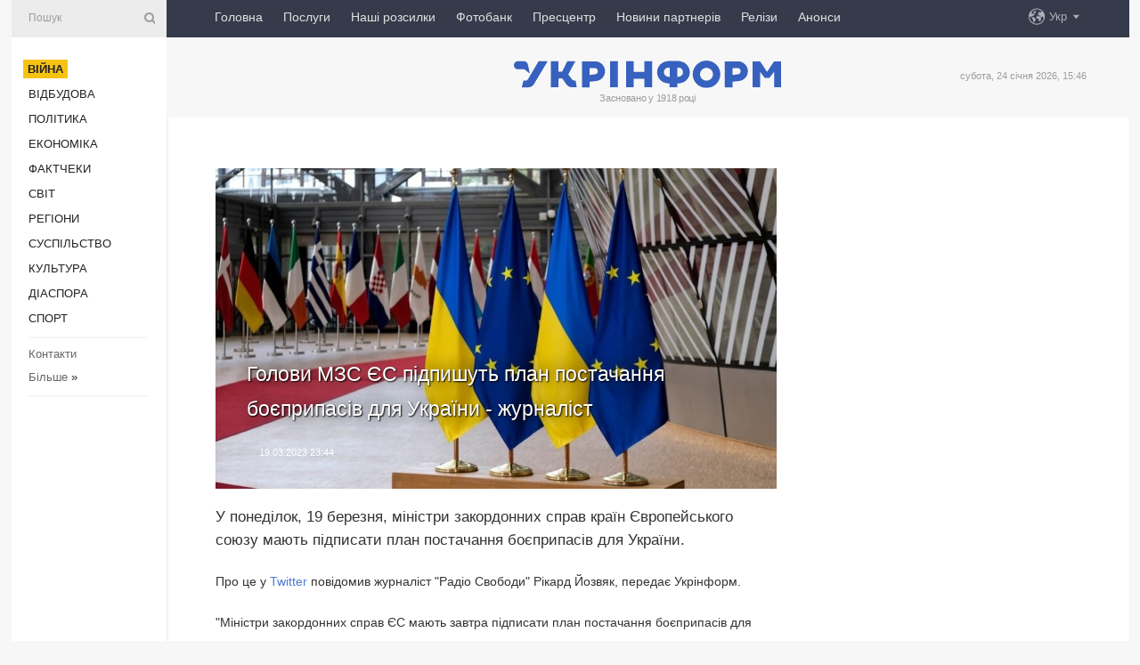

--- FILE ---
content_type: text/html; charset=UTF-8
request_url: https://www.ukrinform.ua/rubric-ato/3684647-golovi-mzs-es-pidpisut-plan-postacanna-boepripasiv-dla-ukraini-zurnalist.html
body_size: 46152
content:
<!DOCTYPE html>
<html lang="uk">
<head>
    <title>Голови МЗС ЄС підпишуть план постачання боєприпасів для України - журналіст</title>
    <meta name="viewport" content="width=device-width, initial-scale=1"/>
    <meta name="description" content="У понеділок, 19 березня, міністри закордонних справ країн Європейського союзу мають підписати план постачання боєприпасів для України. — Укрінформ."/>
    <meta name="theme-color" content="#353b4b">
    <meta name="csrf-token" content="6I8llKYtdY5IoS7GADqaIKA80ycynl8rDm0vj42j">

        
    <meta property="og:title" content="Голови МЗС ЄС підпишуть план постачання боєприпасів для України - журналіст"/>
    <meta property="og:url" content="https://www.ukrinform.ua/rubric-ato/3684647-golovi-mzs-es-pidpisut-plan-postacanna-boepripasiv-dla-ukraini-zurnalist.html"/>
    <meta property="og:type" content="article"/>
    <meta property="og:description" content="У понеділок, 19 березня, міністри закордонних справ країн Європейського союзу мають підписати план постачання боєприпасів для України. — Укрінформ."/>
    <meta property="og:image" content="https://static.ukrinform.com/photos/2022_06/thumb_files/630_360_1656009722-922.jpg"/>
    <meta property="og:image:width" content="630"/>
    <meta property="og:image:height" content="360"/>
    <meta property="fb:pages" content="У понеділок, 19 березня, міністри закордонних справ країн Європейського союзу мають підписати план постачання боєприпасів для України. — Укрінформ."/>
    <meta name="twitter:card" content="summary_large_image"/>
    <meta name="twitter:site" content="@ukrinform"/>
    <meta name="twitter:title" content="Голови МЗС ЄС підпишуть план постачання боєприпасів для України - журналіст"/>
    <meta name="twitter:description" content="У понеділок, 19 березня, міністри закордонних справ країн Європейського союзу мають підписати план постачання боєприпасів для України. — Укрінформ.">
    <meta name="twitter:creator" content="@ukrinform"/>
    <meta name="twitter:image:src" content="https://static.ukrinform.com/photos/2022_06/thumb_files/630_360_1656009722-922.jpg"/>
    <meta name="twitter:domain" content="https://www.ukrinform.ua"/>
    <meta name="google-site-verification" content="FGbmYpgpRTh8QKBezl6X3OkUgKMHS8L_03VLM4ojn00"/>
    <meta name="yandex-verification" content="9e3226241b67dee1"/>

    <link type="text/css" rel="stylesheet" href="https://www.ukrinform.ua/css/index.css?v.0.4"/>

        <link rel="amphtml" href="https://www.ukrinform.ua/amp/rubric-ato/3684647-golovi-mzs-es-pidpisut-plan-postacanna-boepripasiv-dla-ukraini-zurnalist.html">
        
        <link rel="alternate" type="application/rss+xml" title="Укрінформ - актуальні новини України та світу RSS" href="https://www.ukrinform.ua/rss/block-lastnews"/>
            <link rel="canonical" href="https://www.ukrinform.ua/rubric-ato/3684647-golovi-mzs-es-pidpisut-plan-postacanna-boepripasiv-dla-ukraini-zurnalist.html">
        <link rel="shortcut icon" href="https://www.ukrinform.ua/img/favicon.ico"/>

    <link rel='dns-prefetch' href='//www.google.com'/>
    <link rel='dns-prefetch' href='//www.google-analytics.com'/>
    <link rel='dns-prefetch' href='//pagead2.googlesyndication.com'/>
    <link rel="apple-touch-icon" href="https://www.ukrinform.ua/img/touch-icon-iphone.png">
    <link rel="apple-touch-icon" sizes="76x76" href="https://www.ukrinform.ua/img/touch-icon-ipad.png">
    <link rel="apple-touch-icon" sizes="120x120" href="https://www.ukrinform.ua/img/touch-icon-iphone-retina.png">
    <link rel="apple-touch-icon" sizes="152x152" href="https://www.ukrinform.ua/img/touch-icon-ipad-retina.png">

        <link rel="alternate" href="https://www.ukrinform.ua" hreflang="uk" />
        <link rel="alternate" href="https://www.ukrinform.ru" hreflang="ru" />
        <link rel="alternate" href="https://www.ukrinform.net" hreflang="en" />
        <link rel="alternate" href="https://www.ukrinform.es" hreflang="es" />
        <link rel="alternate" href="https://www.ukrinform.de" hreflang="de" />
        <link rel="alternate" href="https://www.ukrinform.org" hreflang="ch" />
        <link rel="alternate" href="https://www.ukrinform.fr" hreflang="fr" />
        <link rel="alternate" href="https://www.ukrinform.jp" hreflang="ja" />
        <link rel="alternate" href="https://www.ukrinform.pl" hreflang="pl" />
    
                                <script type="application/ld+json">
{
    "@context": "http://schema.org",
    "@type": "NewsArticle",
    "mainEntityOfPage": {
        "@type": "WebPage",
        "@id": "https://www.ukrinform.ua/rubric-ato/3684647-golovi-mzs-es-pidpisut-plan-postacanna-boepripasiv-dla-ukraini-zurnalist.html"
    },
    "headline": "Голови МЗС ЄС підпишуть план постачання боєприпасів для України - журналіст",
    "image": [
        "https://static.ukrinform.com/photos/2022_06/thumb_files/630_360_1656009722-922.jpg"
    ],
    "datePublished": "2023-03-19T23:44:00+02:00",
    "dateModified": "2023-03-19T23:44:00+02:00",
    "author": {
        "@type": "Person",
        "name": "Ukrinform"
    },
    "publisher": {
        "@type": "Organization",
        "name": "Укрінформ",
        "sameAs": [
             "https://www.facebook.com/Ukrinform?fref=ts",
            "https://twitter.com/UKRINFORM",
            "https://www.instagram.com/ukrinform/",
            "https://www.youtube.com/user/UkrinformTV",
            "https://telegram.me/ukrinform_news",
            "https://www.pinterest.com/ukrinform/",
            "https://www.tiktok.com/@ukrinform.official|"
        ],
        "logo": {
            "@type": "ImageObject",
            "url": "https://www.ukrinform.ua/img/logo_ukr.svg"
        }
    },
    "description": "У понеділок, 19 березня, міністри закордонних справ країн Європейського союзу мають підписати план постачання боєприпасів для України. — Укрінформ."
}


</script>


<script type="application/ld+json">
{
    "@context": "http://schema.org",
    "@type": "BreadcrumbList",
    "itemListElement": [
        {
            "@type": "ListItem",
            "position": 1,
            "item": {
                "@id": "https:",
                "name": "Укрінформ"
            }
        },
        {
            "@type": "ListItem",
            "position": 2,
            "item": {
                "@id": "https://www.ukrinform.ua/rubric-ato",
                "name": "Війна"
            }
        },
        {
            "@type": "ListItem",
            "position": 3,
            "item": {
                "@id": "https://www.ukrinform.ua/rubric-ato/3684647-golovi-mzs-es-pidpisut-plan-postacanna-boepripasiv-dla-ukraini-zurnalist.html",
                "name": "Голови МЗС ЄС підпишуть план постачання боєприпасів для України - журналіст"
            }
        }
    ]
}


</script>
            <script type="application/ld+json">
{
    "@context": "https://schema.org",
    "@type": "WebPage",
    "mainEntityOfPage": {
        "@type": "WebPage",
        "@id": "https://www.ukrinform.ua/rubric-ato/3684647-golovi-mzs-es-pidpisut-plan-postacanna-boepripasiv-dla-ukraini-zurnalist.html"
    },
    "headline": "Голови МЗС ЄС підпишуть план постачання боєприпасів для України - журналіст",
    "datePublished": "1679262240",
    "dateModified": "1679262240",
    "description": "У понеділок, 19 березня, міністри закордонних справ країн Європейського союзу мають підписати план постачання боєприпасів для України. — Укрінформ.",
    "author": {
        "@type": "Person",
        "name": "Ukrinform"
    },
    "publisher": {
        "@type": "Organization",
        "name": "Ukrinform",
        "logo": {
            "@type": "ImageObject",
            "url": "https://www.ukrinform.ua/img/logo_ukr.svg",
            "width": 95,
            "height": 60
        }
    },
    "image": {
        "@type": "ImageObject",
        "url": "https://static.ukrinform.com/photos/2022_06/thumb_files/630_360_1656009722-922.jpg",
        "height": 630,
        "width": 360
    },
    "breadcrumb": {
        "@type": "BreadcrumbList",
        "itemListElement": [
            {
                "@type": "ListItem",
                "position": 1,
                "item": {
                    "@id": "/",
                    "name": "Укрінформ"
                }
            },
            {
                "@type": "ListItem",
                "position": 2,
                "item": {
                    "@id": "https://www.ukrinform.ua/rubric-ato",
                    "name": "Війна"
                }
            },
            {
                "@type": "ListItem",
                "position": 3,
                "item": {
                    "@id": "https://www.ukrinform.ua/rubric-ato/3684647-golovi-mzs-es-pidpisut-plan-postacanna-boepripasiv-dla-ukraini-zurnalist.html https://www.ukrinform.ua/rubric-ato/3684647-golovi-mzs-es-pidpisut-plan-postacanna-boepripasiv-dla-ukraini-zurnalist.html",
                    "name": "Голови МЗС ЄС підпишуть план постачання боєприпасів для України - журналіст"
                }
            }
        ]
    }
}




</script>
                
    <!-- Google tag (gtag.js) -->
    <script async src="https://www.googletagmanager.com/gtag/js?id=G-514KHEWV54"></script>
    <script>
        window.dataLayer = window.dataLayer || [];
        function gtag(){dataLayer.push(arguments);}
        gtag('js', new Date());
        gtag('config', 'G-514KHEWV54');
    </script>


    
    <style>
        body {
            font-family: Arial, 'Helvetica Neue', Helvetica, sans-serif;
            color: #222222;
        }
        a { text-decoration: none; color: #000; }
    </style>

            <div data-name="common_int">
<!-- ManyChat -->
<script src="//widget.manychat.com/130251917016795.js" async="async">
</script>
<!-- ManyChat --></div>
    </head>

<body class="innerPage newsPage">

<div id="wrapper">
    <div class="greyLine">
        <div></div>
    </div>
    <div id="leftMenu" class="siteMenu">

    <form action="/redirect" method="post" target="_blank">
        <div>
            <input type="hidden" name="type" value="search">
            <input type="hidden" name="_token" value="6I8llKYtdY5IoS7GADqaIKA80ycynl8rDm0vj42j">
            <input type="text" name="params[query]" placeholder="Пошук" value="" />
            <a href="#"><i class="demo-icon icon-search"></i></a>
        </div>
    </form>

    <nav class="leftMenuBody">
        <ul class="leftMenu">
                            <li><a href="/rubric-ato"><span>Війна</span></a></li>
                            <li><a href="/rubric-vidbudova">Відбудова</a></li>
                            <li><a href="/rubric-polytics">Політика</a></li>
                            <li><a href="/rubric-economy">Економіка</a></li>
                            <li><a href="/rubric-factcheck">Фактчеки</a></li>
                            <li><a href="/rubric-world">Світ</a></li>
                            <li><a href="/rubric-regions">Регіони</a></li>
                            <li><a href="/rubric-society">Суcпільcтво</a></li>
                            <li><a href="/rubric-culture">Культура</a></li>
                            <li><a href="/rubric-diaspora">Діаcпора</a></li>
                            <li><a href="/rubric-sports">Спорт</a></li>
                    </ul>

        <!-- Submenu begin -->
        <div class="submenu">
            <ul class="greyMenu">
                                <li><a href="/block-podcasts">Подкасти</a></li>
                                <li><a href="/block-publications">Публікації</a></li>
                                <li><a href="/block-interview">Інтерв&#039;ю</a></li>
                                <li><a href="/block-photo">Фото</a></li>
                                <li><a href="/block-video">Відео</a></li>
                                <li><a href="/block-blogs">Блоги</a></li>
                                <li><a href="/block-infographics">Інфографіка</a></li>
                                <li><a href="/block-longreads">Лонгріди</a></li>
                                <li><a href="/block-partner">Новини партнерів</a></li>
                                <li><a href="/block-conferences">Конференції</a></li>
                                <li><a href="/block-docs">Офіційні документи</a></li>
                                <li><a href="/block-releases">Релізи</a></li>
                            </ul>
        </div>
        <!-- Submenu end -->

        <ul class="greyMenu">
            <li><a href="/info/contacts.html">Контакти</a></li>
            <li><a class="moreLink" href="#">Більше</a> &raquo;</li>
        </ul>

        <div class="social-media">
                                            <a href="https://www.instagram.com/ukrinform/" target="_blank" title="Instagram Ukrinform"><i class="fa demo-icon faa-tada animated-hover faa-fast instagram"></i></a>
                                                            <a href="https://www.facebook.com/Ukrinform?fref=ts" target="_blank" title="Facebook Ukrinform"><i class="fa demo-icon faa-tada animated-hover faa-fast facebook"></i></a>
                                                            <a href="https://twitter.com/UKRINFORM" target="_blank" title="Ukrinform Twitter X"><i class="fa demo-icon faa-tada animated-hover faa-fast x-twitter"></i></a>
                                                            <a href="https://telegram.me/ukrinform_news" target="_blank" title="Telegram Ukrinform News"><i class="fa demo-icon faa-tada animated-hover faa-fast telegram"></i></a>
                                                            <a href="https://www.tiktok.com/@ukrinform.official" target="_blank" title="Tiktok Ukrinform"><i class="fa demo-icon faa-tada animated-hover faa-fast tiktok"></i></a>
                                    </div>

    </nav>

</div>

    <div id="container">
        <div id="header">
    <div class="topLine">
        <nav class="topLineBody">
            <a class="mobileButton" href="#"><span></span></a>

            <ul class="language">
                <li>
                    <div>
                        <a href="#">Укр</a>
                    </div>
                    <ul>                             
                            <li>
                                <a href="https://www.ukrinform.ua">Укр</a>
                            </li>
                                                                                                                                     
                            <li>
                                <a href="https://www.ukrinform.net">Eng</a>
                            </li>
                                                                                 
                            <li>
                                <a href="https://www.ukrinform.es">Esp</a>
                            </li>
                                                                                 
                            <li>
                                <a href="https://www.ukrinform.de">Deu</a>
                            </li>
                                                                                                                                     
                            <li>
                                <a href="https://www.ukrinform.fr">Fra</a>
                            </li>
                                                                                 
                            <li>
                                <a href="https://www.ukrinform.jp">日本語</a>
                            </li>
                                                                                 
                            <li>
                                <a href="https://www.ukrinform.pl">Pol</a>
                            </li>
                                                                        </ul>
                </li>
            </ul>

            <ul class="mainMenu">
                                    <li >
                                                <a href="https://www.ukrinform.ua"  data-id="">Головна</a>
                    </li>
                                    <li >
                                                <a href="https://www.ukrinform.ua/info/subscribe.html"  target="_blank"
                            data-id="peredplata">Послуги</a>
                    </li>
                                    <li >
                                                <a href="https://www.ukrinform.ua/info/newsletters.html"  data-id="newsletters">Наші розсилки</a>
                    </li>
                                    <li >
                                                <a href="https://photonew.ukrinform.com"  target="_blank"
                            data-id="fotobank">Фотобанк</a>
                    </li>
                                    <li >
                                                <a href="/block-conferences"  target="_blank"
                            data-id="prescentr">Пресцентр</a>
                    </li>
                                    <li >
                                                <a href="https://www.ukrinform.ua/block-partner"  data-id="partner">Новини партнерів</a>
                    </li>
                                    <li >
                                                <a href="https://www.ukrinform.ua/block-releases"  data-id="releases">Релізи</a>
                    </li>
                                    <li >
                                                <a href="https://eventsnew.ukrinform.com/"  target="_blank"
                            data-id="events">Анонси</a>
                    </li>
                            </ul>
        </nav>

        <nav id="mobileMenu" class="siteMenu">

            <form action="//www.ukrinform.ua/redirect" method="post">
                <!-- js loads content here -->
            </form>

            <div class="leftMenuBody">

                <ul class="leftMenu">
                    <!-- js loads content here -->
                </ul>

                <ul class="greyMenu">
                    <!-- js loads content here -->
                </ul>

                <div class="social">
                    <!-- js loads content here -->
                </div>
            </div>
        </nav>
    </div>

    <div class="logo">

        <a href="/" rel="nofollow">
            <img style="width:300px;" src="/img/logo_ukr.svg" alt=""/>
        </a>

        <span class="slogan">Засновано у 1918 році</span>
        <p>субота, 24 січня 2026, 15:46</p>

        <div class="mainTopMobileBanner mobileBanner" style="display:none;">
            <div data-name="main_top_mobile">
</div>
        </div>
    </div>
</div>

        <div id="content">

            <div class="banner970">
                <div data-name="int_0_970">
</div>
            </div>

            <div class="newsHolderContainer" data-id="0">

                <div class="innerBlock">

                    <aside class="right">
                        <div class="socialBlockSlide" id="socialBlockSlideId_0">
                            <div data-name="int_scroll"><iframe src="//banner.ukrinform.com/ua/int_scroll" style="width:300px; height:600px;" scrolling="no" marginwidth="0" marginheight="0" vspace="0" hspace="0"></iframe></div>
                        </div>
                    </aside>

                    <article class="news">
                        <figure>
        <img class="newsImage" src="https://static.ukrinform.com/photos/2022_06/thumb_files/630_360_1656009722-922.jpg" title="Голови МЗС ЄС підпишуть план постачання боєприпасів для України - журналіст"
             alt="Голови МЗС ЄС підпишуть план постачання боєприпасів для України - журналіст"/>
    </figure>
    <span class="newsGradient"></span>

    <div class="newsPicture">

<header>
    <h1  class="newsTitle">Голови МЗС ЄС підпишуть план постачання боєприпасів для України - журналіст</h1>

    <div class="newsMetaBlock">
                
        <div class="newsDate">
            <time datetime="2023-03-19T23:44:00+02:00">19.03.2023 23:44</time>
        </div>

        <div class="newsViews">
                    </div>
        <div class="newsPublisher"><span>Укрінформ</span></div>
    </div>

</header>

</div>
<div class="newsText">
    <div class="newsHeading">У понеділок, 19 березня, міністри закордонних справ країн Європейського союзу мають підписати план постачання боєприпасів для України.</div>

    <div>
         
        <p>Про це у <a href="https://twitter.com/RikardJozwiak/status/1637525708695126018" rel="nofollow" target="_blank">Twitter </a>повідомив журналіст &quot;Радіо Свободи&quot; Рікард Йозвяк, передає Укрінформ.</p>

<p>&quot;Міністри закордонних справ ЄС мають завтра підписати план постачання боєприпасів для України - з метою забезпечення Києва 1 мільйоном артилерійських снарядів протягом наступних 12 місяців&quot;, - написав він.</p>

<p>При цьому журналіст відзначив &quot;вражаючу дипломатичну роботу&quot; Естонії, яка започаткувала цю ініціативу.</p>

<blockquote class="twitter-tweet">
<p dir="ltr" lang="en">EU foreign ministers should be able to sign of its ammunition plan for <a href="https://twitter.com/hashtag/Ukraine?src=hash&amp;ref_src=twsrc%5Etfw">#Ukraine</a> tomorrow - with the goal of providing 1 million artillery rounds for Kyiv in the course of the upcoming 12 months. Impressive diplomatic work by <a href="https://twitter.com/hashtag/Estonia?src=hash&amp;ref_src=twsrc%5Etfw">#Estonia</a> that got the ball rolling on this file. <a href="https://t.co/bzYy8XjgQK">https://t.co/bzYy8XjgQK</a></p>
&mdash; Rikard Jozwiak (@RikardJozwiak) <a href="https://twitter.com/RikardJozwiak/status/1637525708695126018?ref_src=twsrc%5Etfw">March 19, 2023</a></blockquote>
<script async src="https://platform.twitter.com/widgets.js" charset="utf-8"></script>

<section class="read"><b>Читайте також: </b><strong><a href="/rubric-ato/3684030-es-spilno-zakupovuvatime-boepripasi-dla-ukraini-zmi.html" target="_blank">ЄС спільно закуповуватиме боєприпаси для України - ЗМІ</a></strong></section>

<p>Як раніше повідомляло агентство, держави <strong><a href="https://www.ukrinform.ua/tag-evrosouz" target="_blank">ЄС </a></strong>спільно розміщатимуть замовлення на закупівлю для України 155-мм артилерійських снарядів. Угода планується відкритою до підписання усіма 27-ма членами ЄС та Норвегією.</p>

        
        <div class="afterNewItemMobileBanner mobileBanner" style="display:none;">
            <div data-name="after_news_item_mobile">
</div>
        </div>
            </div>
</div>


<aside class="tags">
        <div>
            
                                                <a class="tag" href="/tag-evrosouz">Євросоюз</a>
                                    <a class="tag" href="/tag-ukraina">Україна</a>
                                    <a class="tag" href="/tag-boepripasi">Боєприпаси</a>
                                    <a class="tag" href="/tag-vijna-z-rosieu">Війна з Росією</a>
                                    </div>
    </aside>
<aside class="share">
    <ul>
        <li><a target="_blank" href="https://www.facebook.com/sharer/sharer.php?u=https://www.ukrinform.ua//rubric-ato/3684647-golovi-mzs-es-pidpisut-plan-postacanna-boepripasiv-dla-ukraini-zurnalist.html&amp;src=sdkpreparse"><i class="fa demo-icon icon-facebook-1 faa-tada animated-hover faa-fast"></i><span class="fb-count"></span></a></li>
        <li><a href="http://twitter.com/share?url=https://www.ukrinform.ua/rubric-ato/3684647-golovi-mzs-es-pidpisut-plan-postacanna-boepripasiv-dla-ukraini-zurnalist.html&text=Голови МЗС ЄС підпишуть план постачання боєприпасів для України - журналіст" target="_blank"><i class="fa demo-icon icon-twitter faa-tada animated-hover faa-fast"></i></a></li>
        <li><a href="https://telegram.me/share/url?url=https://www.ukrinform.ua//rubric-ato/3684647-golovi-mzs-es-pidpisut-plan-postacanna-boepripasiv-dla-ukraini-zurnalist.html&text=Голови МЗС ЄС підпишуть план постачання боєприпасів для України - журналіст" target="_blank"><i class="fa demo-icon icon-telegram faa-tada animated-hover faa-fast"></i></a></li>
    </ul>
</aside>
<img src="/counter/news/3684647?rnd=897649126" class="pixel"/>

                        <div data-name="int_hidden">
<style>
#special img {
    width: 100% !important;
    max-width: 630px !important;
    height: auto !important;
    display: block;
    margin: 0 auto; /* щоб центрувалось */
}
</style>

<p id="special" style="text-align:center;">

<!-- Revive Adserver Asynchronous JS Tag - Generated with Revive Adserver v6.0.4 -->
<ins data-revive-zoneid="4" data-revive-id="830ebfa7a234590f1bd29c38321571d3"></ins>
<script async src="//adv.ukrinform.com/ukrinform/www/delivery/asyncjs.php"></script>

</p>

<!-- SendPulse Subscription Form -->
<script src="//web.webformscr.com/apps/fc3/build/loader.js" async sp-form-id="abd274a45e7f5fb410ee329604108e3304a11b928e16efe290fdfe49dc48dcad"></script>
<!-- /SendPulse Subscription Form -->

<p style="font-weight: bold; font-size: 16px;">
Приєднуйтесь до наших каналів <a href="https://t.me/ukrinform_news" target="_blank" style="color:red;">Telegram</a>, <a href="https://www.instagram.com/ukrinform/" target="_blank" style="color:red;">Instagram</a> та <a href="https://www.youtube.com/c/UkrinformTV" target="_blank" style="color:red;">YouTube</a>.</p></div>
                    </article>

                </div>

                <side class="publishing"
                      id="socialBlockSlideStop_extra"
                      data-nextlink="/rubric-ato/3684647-golovi-mzs-es-pidpisut-plan-postacanna-boepripasiv-dla-ukraini-zurnalist.html"
                      data-nextheader="Голови МЗС ЄС підпишуть план постачання боєприпасів для України - журналіст">
                    <div>
    <h2>Актуально</h2>
    <div class="photoreports">
                    <div>
                <a href="/rubric-ato/4083914-u-kievi-ta-nizci-oblastej-znovu-povitrana-trivoga-cerez-zagrozu-balistiki.html">
                        <span class="photoreportsImage">
                            <img src="https://static.ukrinform.com/photos/2024_10/thumb_files/300_200_1728310959-460.jpg"
                                 alt="У Києві та низці областей - знову повітряна тривога через загрозу балістики" title="У Києві та низці областей - знову повітряна тривога через загрозу балістики"></span>
                    <span>У Києві та низці областей - знову повітряна тривога через загрозу балістики</span>
                </a>
            </div>
                    <div>
                <a href="/rubric-ato/4083902-pid-cas-nicnoi-ataki-armia-rf-vikoristala-12-raket-h22-ignat.html">
                        <span class="photoreportsImage">
                            <img src="https://static.ukrinform.com/photos/2024_02/thumb_files/300_200_1707645242-383.jpg"
                                 alt="Під час нічної атаки армія РФ використала 12 ракет Х-22 - Ігнат" title="Під час нічної атаки армія РФ використала 12 ракет Х-22 - Ігнат"></span>
                    <span>Під час нічної атаки армія РФ використала 12 ракет Х-22 - Ігнат</span>
                </a>
            </div>
                    <div>
                <a href="/rubric-ato/4083887-zelenskij-sluzba-zovnisnoi-rozvidki-mae-znacno-bilsij-potencial-aniz-realizue-zaraz.html">
                        <span class="photoreportsImage">
                            <img src="https://static.ukrinform.com/photos/2024_04/thumb_files/300_200_1713382166-345.png"
                                 alt="Зеленський: Служба зовнішньої розвідки має значно більший потенціал, аніж реалізує зараз" title="Зеленський: Служба зовнішньої розвідки має значно більший потенціал, аніж реалізує зараз"></span>
                    <span>Зеленський: Служба зовнішньої розвідки має значно більший потенціал, аніж реалізує зараз</span>
                </a>
            </div>
                    <div>
                <a href="/rubric-ato/4083881-sili-oboroni-znisili-grupu-zagarbnikiv-aki-namagalisa-prosunutisa-v-rajoni-rodinskogo.html">
                        <span class="photoreportsImage">
                            <img src="https://static.ukrinform.com/photos/2025_07/thumb_files/300_200_1751878883-168.jpg"
                                 alt="Сили оборони знищили групу загарбників, які намагалися просунутися в районі Родинського" title="Сили оборони знищили групу загарбників, які намагалися просунутися в районі Родинського"></span>
                    <span>Сили оборони знищили групу загарбників, які намагалися просунутися в районі Родинського</span>
                </a>
            </div>
            </div>
</div>
                </side>

                <div id="socialBlockSlideStop_0"></div>
            </div>

            <div class="more">
                <a href="/block-lastnews">більше новин</a>
                <div></div>
            </div>

            <aside class="actual" id="actualBlock">
        <div>
            <h2>Актуально</h2>
            <div class="analiticBody">
                
                    <div>
                        <a href="/rubric-ato/4083817-vid-masovanogo-vognu-do-tockovogo-znisenna-sirskij-rozpoviv-pro-novu-taktiku-urazenna-v-zsu.html">
                            <img src="https://static.ukrinform.com/photos/2026_01/thumb_files/300_200_1769242440-348.jpg" alt="" title="Від масованого вогню до точкового знищення: Сирський розповів про нову тактику ураження в ЗСУ "/>
                            <span class="analiticGradient"></span>
                            <span class="analiticText">
						<span>Від масованого вогню до точкового знищення: Сирський розповів про нову тактику ураження в ЗСУ </span>
					</span>
                        </a>
                    </div>
                
                    <div>
                        <a href="/rubric-ato/4083721-na-pokrovskomu-napramku-desantniki-vidbili-masovanij-rosijskij-sturm.html">
                            <img src="https://static.ukrinform.com/photos/2023_11/thumb_files/300_200_1700475822-556.jpg" alt="" title="На Покровському напрямку десантники відбили масований російський штурм"/>
                            <span class="analiticGradient"></span>
                            <span class="analiticText">
						<span>На Покровському напрямку десантники відбили масований російський штурм</span>
					</span>
                        </a>
                    </div>
                
                    <div>
                        <a href="/rubric-ato/4083754-ataka-droniv-u-harkovi-kilkist-postrazdalih-zrosla-do-14-sered-nih-ditina.html">
                            <img src="https://static.ukrinform.com/photos/2026_01/thumb_files/300_200_1769226908-893.jpg" alt="" title="Атака дронів: у Харкові кількість постраждалих зросла до 14, серед них дитина"/>
                            <span class="analiticGradient"></span>
                            <span class="analiticText">
						<span>Атака дронів: у Харкові кількість постраждалих зросла до 14, серед них дитина</span>
					</span>
                        </a>
                    </div>
                
                    <div>
                        <a href="/rubric-ato/4083748-programa-interflex-vze-zabezpecila-pidgotovku-ponad-60-tisac-ukrainskih-vijskovih-u-britanii.html">
                            <img src="https://static.ukrinform.com/photos/2025_07/thumb_files/300_200_1752820302-287.jpg" alt="" title="Програма Interflex вже забезпечила підготовку понад 60 тисяч українських військових у Британії"/>
                            <span class="analiticGradient"></span>
                            <span class="analiticText">
						<span>Програма Interflex вже забезпечила підготовку понад 60 тисяч українських військових у Британії</span>
					</span>
                        </a>
                    </div>
                
                    <div>
                        <a href="/rubric-ato/4083474-bijci-zagonu-stalevij-kordon-znisili-tri-avtivki-ta-cotiri-ukritta-rosian.html">
                            <img src="https://static.ukrinform.com/photos/2025_07/thumb_files/300_200_1751878883-168.jpg" alt="" title="Бійці «Сталевого кордону» знищили три автівки та чотири укриття росіян"/>
                            <span class="analiticGradient"></span>
                            <span class="analiticText">
						<span>Бійці «Сталевого кордону» знищили три автівки та чотири укриття росіян</span>
					</span>
                        </a>
                    </div>
                
                    <div>
                        <a href="/rubric-ato/4083689-ukrainskij-front-stav-tehnologicnim-habom-v-evropi-zelenskij.html">
                            <img src="https://static.ukrinform.com/photos/2025_11/thumb_files/300_200_1762870117-831.jpeg" alt="" title="Український фронт став технологічним хабом в Європі - Зеленський"/>
                            <span class="analiticGradient"></span>
                            <span class="analiticText">
						<span>Український фронт став технологічним хабом в Європі - Зеленський</span>
					</span>
                        </a>
                    </div>
                            </div>
        </div>
    </aside>
        </div>

        <footer id="footer">

    <div class="footerMenu">
        <div>
            <p>Рубрики</p>
            <ul>
                <!-- js loads content here -->
            </ul>
        </div>

        <div>
            <p>Агентство</p>
            <ul>
                                    <li><a href="/info/about_agency.html"> Про нас </a></li>
                                    <li><a href="/info/contacts.html"> Контакти </a></li>
                                    <li><a href="/info/subscribe.html"> Передплата </a></li>
                                    <li><a href="/info/services.html"> Послуги </a></li>
                                    <li><a href="/info/reg_rules.html"> Правила користування </a></li>
                                    <li><a href="/info/tenders.html"> Тендери </a></li>
                                    <li><a href="/info/zapkor.html"> Запобігання та протидія корупції </a></li>
                                    <li><a href="/info/policy.html"> Політика конфіденційності та захисту персональних даних  </a></li>
                                    <li><a href="/info/code.html"> РЕДАКЦІЙНИЙ КОДЕКС </a></li>
                                    <li><a href="/info/newsletters.html"> Розсилки </a></li>
                            </ul>
        </div>
    </div>

    <ul class="footerCarte">
    </ul>

    <p>При цитуванні і використанні будь-яких матеріалів в Інтернеті відкриті для пошукових систем гіперпосилання не нижче першого абзацу на «ukrinform.ua» — обов’язкові, крім того, цитування перекладів матеріалів іноземних ЗМІ можливе лише за умови гіперпосилання на сайт ukrinform.ua та на сайт іноземного ЗМІ. Цитування і використання матеріалів у офлайн-медіа, мобільних додатках, SmartTV можливе лише з письмової згоди &quot;ukrinform.ua&quot;. Матеріали з позначкою «Реклама» або з дисклеймером: “Матеріал розміщено згідно з частиною 3 статті 9 Закону України “Про рекламу” № 270/96-ВР від 03.07.1996 та Закону України “Про медіа” № 2849-IX від 31.03.2023 та на підставі Договору/рахунка.</p>
    <p>Cуб&#039;єкт у сфері онлайн-медіа; ідентифікатор медіа - R40-01421.</p>
    <p>© 2015-2026 Укрінформ. Усі права застережені.</p>
    <p></p>

    <div class="footersocial">
        <div class="social-media-footer">
                            <a href="https://www.instagram.com/ukrinform/" target="_blank" title="Instagram Ukrinform"><i class="fa demo-icon faa-tada animated-hover faa-fast social-instagram"></i></a>
                            <a href="https://www.facebook.com/Ukrinform?fref=ts" target="_blank" title="Facebook Ukrinform"><i class="fa demo-icon faa-tada animated-hover faa-fast social-facebook"></i></a>
                            <a href="https://twitter.com/UKRINFORM" target="_blank" title="Ukrinform Twitter X"><i class="fa demo-icon faa-tada animated-hover faa-fast social-x-twitter"></i></a>
                            <a href="https://telegram.me/ukrinform_news" target="_blank" title="Telegram Ukrinform News"><i class="fa demo-icon faa-tada animated-hover faa-fast social-telegram"></i></a>
                            <a href="https://www.tiktok.com/@ukrinform.official" target="_blank" title="Tiktok Ukrinform"><i class="fa demo-icon faa-tada animated-hover faa-fast social-tiktok"></i></a>
                    </div>
    </div>



</footer>

<div class="sliderButton"></div>
<div class="sliderBack"></div>

<a class="extendedLink" href="#extended"></a>

<div id="extended">
    <form name="extended_search" action="//www.ukrinform.ua/redirect" method="post">
        <div class="searchDiv">
            <input type="hidden" name="type" value="search"/>
            <input type="hidden" name="_token" value="6I8llKYtdY5IoS7GADqaIKA80ycynl8rDm0vj42j">
            <input type="hidden" name="params[date_beg]" value="" id="search_date_beg"/>
            <input type="hidden" name="params[date_end]" value="" id="search_date_end"/>
            <input type="submit" value=""/>
            <input type="text" name="params[query]" placeholder="Пошук" id="extendedSearchField"/>
        </div>

        <a class="extendedAncor" href="#"><span class="extendedOpen">Розширений пошук</span><span
                    class="extendedClose">Приховати розширений пошук</span></a>

        <div class="calendarBlock">

            <div class="rubrics">
                <select name="params[rubric_id]">
                    <option value="0">Всi рубрики</option>

                                            <option value="24">Війна</option>
                                            <option value="32">Відбудова</option>
                                            <option value="13">Політика</option>
                                            <option value="7">Економіка</option>
                                            <option value="33">Фактчеки</option>
                                            <option value="23">Світ</option>
                                            <option value="16">Регіони</option>
                                            <option value="18">Суcпільcтво</option>
                                            <option value="3">Культура</option>
                                            <option value="5">Діаcпора</option>
                                            <option value="19">Спорт</option>
                                    </select>
            </div>

            <div class="select_date_wrap">

                <div class="select_title">За період:</div>

                <div class="date start_date">
                    <div></div>
                    <input type="text" id="search_dp_from" name="from" value="">
                </div>

                <div class="dash"> -</div>

                <div class="date end_date">
                    <div></div>
                    <input type="text" id="search_dp_to" name="to" value="24.01.2026">
                </div>
            </div>

        </div>
    </form>
</div>

<div class="banner-left">

    <div class="side-banner" data-min="1450" data-max="1549" data-width="60">
        <ins data-revive-zoneid="8"
             data-revive-id="830ebfa7a234590f1bd29c38321571d3"></ins>
    </div>

    <div class="side-banner" data-min="1550" data-max="1739" data-width="100">
        <ins data-revive-zoneid="9"
             data-revive-id="830ebfa7a234590f1bd29c38321571d3"></ins>
    </div>

    <div class="side-banner" data-min="1740" data-max="9999" data-width="200">
        <ins data-revive-zoneid="10"
             data-revive-id="830ebfa7a234590f1bd29c38321571d3"></ins>
    </div>

</div>

<div class="banner-right">
     <div class="side-banner" data-min="1450" data-max="1549" data-width="60">
        <ins data-revive-zoneid="8"
             data-revive-id="830ebfa7a234590f1bd29c38321571d3"></ins>
    </div>

    <div class="side-banner" data-min="1550" data-max="1739" data-width="100">
        <ins data-revive-zoneid="9"
             data-revive-id="830ebfa7a234590f1bd29c38321571d3"></ins>
    </div>

    <div class="side-banner" data-min="1740" data-max="9999" data-width="200">
        <ins data-revive-zoneid="10"
             data-revive-id="830ebfa7a234590f1bd29c38321571d3"></ins>
    </div>
</div>

<script async src="//adv.ukrinform.com/ukrinform/www/delivery/asyncjs.php"></script>

<!-- js for all pages (banners) -->
<script src="/js/all-pages.js?v.0.1"></script>
    </div>
</div>





<script src="/js/item.js?nocache"></script>



<div id="hiddenScrollbanner" style="visibility: hidden;">
    </div>

</body>
</html>

